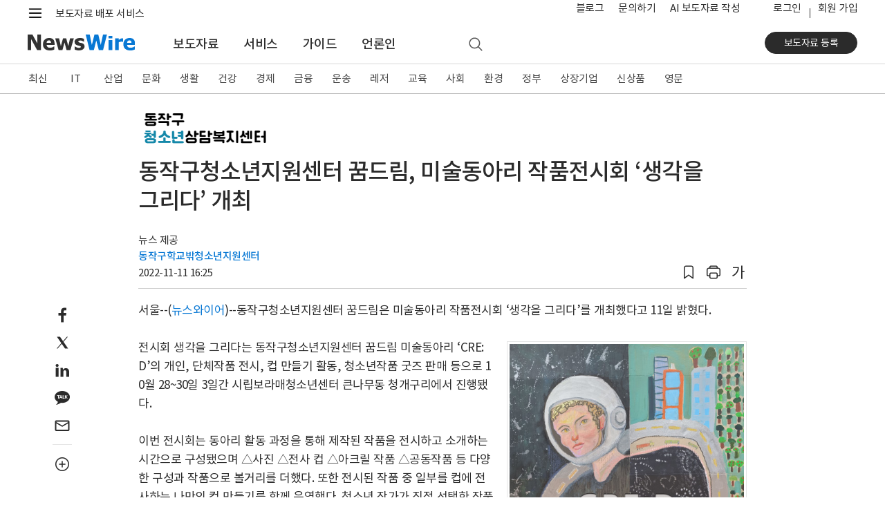

--- FILE ---
content_type: application/javascript
request_url: https://static.newswire.co.kr/property/js/script.js?v=202610
body_size: 5971
content:
$(function() {
	if($("#nw-canvas").length && devicewidth<modevielimit) {
		make_mobilemenu(devicewidth);
	}

	let iv = false;//10000;//(parseInt(nwd.is_mobile)===1) ? false : 6000;
	const share = {
		stanBy: function () {
			if($(".carousel").length) {
				$(".carousel").carousel({
					interval:iv
				});
			}
			// Bootstrap carousel slider use mobile left/right swipe
			$(".carousel").on("touchstart", function(event) {
				let xClick = event.originalEvent.touches[0].pageX;
				$(this).one("touchmove", function(event) {
					let xMove = event.originalEvent.touches[0].pageX;
					if (Math.floor(xClick - xMove) > 5) {
						$(this).carousel('next');
					} else if (Math.floor(xClick - xMove) < -5) {
						$(this).carousel('prev');
					}
				});
				$(".carousel").on("touchend", function() {
					$(this).off("touchmove");
				});
			});
			$(".sns-share").on('click', function(){
				let sns = $(this).data('original-title');
				newswire.snsShare(sns);
			});
			$(".snsshare").on('click', function(){
				let sns = $(this).data('type');
				let no = GetURLParameter('no');
				if(sns && $.isNumeric(no)) {
					$.ajax({
						type: "POST",
						data: {no:no, type:sns},
						url: nwd.sHost + "/ajax/etc_public/newssnsshare",
						dataType:"json",
						success: function(Z) {
							//console.log(Z);
						}
					});
				}
				newswire.snsShare(sns);
			});
			$(".newsShareModal").on('click', function () {
				let txt = '<section class="sns-share-mobile-wrap"><div class="sns-share-inner"><ul>' +
					'<li><a href="#" class="sns-share" data-original-title="Facebook" role="button" onclick="return false;"><i class="icons-mo ico-social-mobile-fb"></i></a></li>' +
					'<li><a href="#" class="sns-share" data-original-title="Twitter" role="button" onclick="return false;"><i class="icons-mo ico-social-mobile-twit"></i></a></li>' +
					'<li><a href="#" class="sns-share" data-original-title="KakaoTalk" role="button" onclick="return false;"><i class="icons-mo ico-social-mobile-talk"></i></a></li>' +
					'<li><a href="#" class="sns-share" data-original-title="NaverBlog" role="button" onclick="return false;"><i class="icons-mo ico-social-mobile-nblog"></i></a></li>' +
					'<li><a href="#" class="sns-share" data-original-title="Linkedin" role="button" onclick="return false;"><i class="icons-mo ico-social-mobile-linkedin""></i></a></li>' +
					'<li><a href="#" class="sns-share" data-original-title="NaverBand" role="button" onclick="return false;"><i class="icons-mo ico-social-mobile-band"></i></a></li>';
				if(document.location.href.indexOf("newsRead.php")!==-1) {
					txt+= '<li><a href="#" data-type="email" data-original-title="Email" role="button" onclick="return false;"><i class="icons-mo ico-social-mobile-email"></i></a></li>';
				}
				txt+= '<li><a href="#" class="copyurl copyurl-txt" role="button" onclick="return false;"><i class="icons-mo ico-social-mobile-url"></i></a></li>';
				modalPrint('공유하기', txt, '', 'hidden', '');
				$('#modal_layer').modal('show');
				if(isTouchDevice()===false) {
					$('[data-toggle="tooltip"]').tooltip();
				}
				$(".sns-share").bind('click', function(){
					let sns = $(this).data('original-title');
					newswire.snsShare(sns);
				});
				$('[data-type="email"]').bind('click', function(){
					let A = GetURLParameter('no');
					share.emailSend(A);
				});
				$('.copyurl').bind('click', function() {
					$('#modal_layer').modal('hide');
					Clipboard.copy(document.location.href);
				});
			});
			$(".newsMore").on('click', function () {
				//const url = new URL(document.location.href);
				let P = $("#page").val();
				//let H = url.hash.replace("#", "");
				//if(H==='' || parseInt(H)<0) H = 1;
				//let S = parseInt(H)+1;
				share.getList(P);
				//history.pushState(null, null, nwd.sHost+'/'+url.search+'#'+S);
			});
			$(".noservice").on('click', function () {
				modalPrint('알림', '이 페이지에 접근할 수 없습니다.', 'sm', 'hidden');
				$('#modal_layer').modal('show');
				return false;
			});
			$(".copy-url").on('click', function () {
				Clipboard.copy(document.location.href, 1);
			});
		},
		emailSend: function(A, B) {
			newswire.loading();
			let data = B ? B : {no:A};
			$.ajax({
				type: "POST",
				url: nwd.sHost + "/ajax/news_public/news_mail",
				data: data,
				dataType: "json",
				success: function (Z) {
					newswire.loading('close');
					if(Z.error) {
						modalPrint('알림', Z.error, 'sm', 'hidden');
						$('#modal_layer').modal('show')
					} else {
						if(parseInt(Z.status)===200 && Z.msg) {
							let BT = '<button type="button" class="btn btn-outline-primary" data-dismiss="modal">창닫기</button> &nbsp; <button type="button" class="btn btn-primary">보내기</button>';
							modalPrint("뉴스 이메일 보내기", Z.msg, '', '', BT);
							$('#modal_layer').modal('show');
							emailReBind.stanby();
						} else if(parseInt(Z.status)===100 && Z.msg) {
							modalPrint("뉴스 이메일 보내기", Z.msg, '', '', '');
							$('#modal_layer').modal('show');
							recaptchaAjaxReady = true;
							recaptchaRender();
						}
					}
				}
			});
		},
		getList: function (P) {
			newswire.loading();
			$.ajax({
				type: "POST",
				url: nwd.sHost + '/ajax/news_public/get_companyNews_list/'+P,
				dataType: 'json',
				success: function (Z) {
					newswire.loading('close');
					if(Z.error) {
						toastPrint('toast-failed dismissible', Z.error, 2000);
					} else {
						if(Z.nextpage>0) $("#page").val(Z.nextpage);
						else $("#pageLay").hide();
						$(Z.str).appendTo(".corp-news-list-wrap");
					}
				}
			});
		}
	};
	const emailReBind = {
		stanby: function() {
			$(".input_box").on('input', function() {
				let A = $(this).attr("id");
				$("#" + A).removeClass('input_bgcolor');
				$("#" + A +"_box").removeClass('error').text("").hide();
			});
			$("select.input_select").change(function () {
				let A = $(this).attr("id");
				$("#" + A).removeClass('input_bgcolor');
				$("#" + A +"_box").removeClass('error').text("").hide();
			});
			$(".btn-primary").bind('click', function() {
				let A = $("#newsid").val();
				let str = true;
				if(!$("#to_email").val()) {
					newswire.errorCheck("to_email", "받는 분 이메일 주소를 입력해 주세요.");
					str = false;
				}
				if(!$("#tomessage").val()) {
					newswire.errorCheck("tomessage", "받는 분 이메일 주소를 입력해 주세요.");
					str = false;
				}
				if(!$("#from_name").val()) {
					newswire.errorCheck("from_name", "보내는 분 이름을 입력해 주세요.");
					str = false;
				}
				if(!$("#from_email").val()) {
					newswire.errorCheck("from_email", "보내는 분 이메일 주소를 입력해 주세요.");
					str = false;
				}
				if(parseInt(nwd.is_member)!==1 && grecaptcha.getResponse().length===0) {
					newswire.errorCheck("recaptcha", "로봇이 아닙니다에 체크해 주세요.");
					str = false;
				}
				if(str) share.emailSend(A, $("form.sendEmail-form").serialize());
				return false;
			});
			//$(".btn-close").bind('click', function() {
			//	$('#modal_layer').modal('hide')
			//});
			$(".mySend").on('click', function() {
				let A = $(this).val();
				let B = $("#to_email").val();
				let C = "";
				let F = [];
				if(parseInt(nwd.is_member)===1 && A!=="undefined") {
					$("#to_email").removeClass('input_bgcolor');
					$("#to_email_box").removeClass('error').text("").hide();
					if(B) {
						let T = B.split(",");
						for (let i = 0; i < T.length; i++) {
							if(T[i]!==A) F.push(T[i]);
						}
						B = F.join();
					}
					if($(this).is(":checked")) {
						C = B ? B.replace(","+A, "") + "," + A : A;
					} else C = B;
					$("#to_email").val(C);
				} else {
					$(this).attr("checked", false);
					alert("로그인해야 가능합니다.");
				}
			});
		}
	};
	share.stanBy();
	$('a[data-toggle="tab"]').on('shown.bs.tab', function () {
		if($("img.lazy").length) {
			$("img.lazy").lazyload();
		}
	});
	if($("img.lazy").length) {
		$("img.lazy").lazyload();
	}
	$(".viewWidget").on('click', function () {
		$(".nav-link").removeClass('active');
		$(".tab_contents").addClass('hidden');
		$("#tdy_4").addClass('active');
		$("#tc_4").removeClass('hidden');
		let oft = $("#vexample").offset().top;
		let h = (parseInt(nwd.is_mobile)===1) ? 20 : 88;
		$('html,body').stop().animate({scrollTop:oft - h }, 600);
		return false;
	});
	// 기업 뉴스룸 더보기 관련
	$(".corp-overview .open").on('click', function() {
		$(".corp-overview").removeClass("active");
		//$(".corp-overview").removeClass('active').hide().appendTo($('#companyintro')).end().slideDown(300);
	});

	$(".chkserviceid").on('click', function () {
		let A = $(this).data('value');
		let str = '<p>회원은 로그인 후 서비스 쿠폰을 구매해 보도자료를 등록할 수 있습니다.</p>';
		modalPrint("구매 안내", str, '', '', dbtn);
		$('#modal_layer').modal('show');
		$(".btn-ok1").bind('click', function() {
			document.location.href = nwd.sHost+"/login/login?url="+encodeURIComponent(nwd.sHost+'/?sd='+A);
		});
		$(".btn-ok2").bind('click', function() {
			document.location.href = nwd.sHost+"/member_join?rt="+A;
		});
	});
	$(".prodid").on('click', function () {
		$("#prod_id_box").removeClass('d-block');
	});

	// footable 때문에 위치 이동
	if(isTouchDevice()===false) {
		$('[data-toggle="tooltip"]').tooltip();
	}
	let popoption = $('[data-delay-hide="true"]').length ? {delay:{'show':0, 'hide':250}} : null;
	$('[data-toggle="popover"]').popover(popoption);
});
function isTouchDevice(){
	return true === ("ontouchstart" in window || window.DocumentTouch && document instanceof DocumentTouch);
}
function make_mobilemenu() {
	let nw='';
	let headingclass;
	let expanded='false'; let divcls = '';
	nw+= make_div('nw-canvas-content tab-content', 'canvas-tabContent');
	nw+= make_div("tab-pane fade", "pills-section",  'role="tabpanel" aria-labelledby="pills-section-tab"');
	nw+= make_div("nav-step-components");
	nw+= '<ul class="nav-step-module" id="accordionMenu" role="tablist" aria-multiselectable="true">';
	if(nwd.m_flag==='c' && nwc[0][0].url!==undefined) {
		//if(getCookie('headingOnec')) {expanded = 'true'; divcls = ' show';}
		nwc.forEach(function (value) {
			let cls = (typeof value[1]!== 'undefined') ? 'nav-step1-nested' : 'nav-step1-item';
			if(typeof value[1]!== 'undefined') {
				nw+= '<li class="nav-step1-nested"><button type="button" class="nested-btn collapsebtn" id="headingOnec" data-toggle="collapse" data-id="collapseOnec" data-target="#collapseOnec" aria-expanded="false" aria-controls="collapseOnec">작성 요령</button><div class="collapse multi-collapse'+divcls+'" id="collapseOnec" role="tabpanel"><ul class="nav-step2-column">';
				value.forEach(function (val) {
					nw+= make_list(val.url, val.title);
				});
				nw+= '</ul></li>';
			} else {
				nw+= make_list(value[0].url, value[0].title, cls);
			}
		});
	} else {
		nw+= make_list('/', nwtn.nw1, 'nav-step1-item');
		if(parseInt(nwd.is_member)) nw+= make_list('/?md=A08', nwtn.nw2, 'nav-step1-item');
		//if(getCookie('headingOne')) { expanded = 'true'; divcls = ' show';}
		nw+= '<li class="nav-step1-nested"><button type="button" class="nested-btn collapsebtn" id="headingOne" data-toggle="collapse" data-id="collapseOne" data-target="#collapseOne" aria-expanded="false" aria-controls="collapseOne">'+nwtn.nw3+'</button><div class="collapse multi-collapse'+divcls+'" id="collapseOne" role="tabpanel"><ul class="nav-step2-column news-release">';
		nw+= make_list('/?md=A00', nwtn.nw10);
		NW1.forEach(function (value) {
			nw+= make_list('/?md=A01&amp;cat='+value.id, value.title);
		});
		nw+= make_list('/?md=A09', nwtn.nw11);
		nw+= make_list('/?md=A06', nwtn.nw12);
		nw+= '</ul><ul class="nav-step2-column news-release pt-3 mt-2">';
		NW6.forEach(function (value) {
			if(value.url==='/?md=A08' && parseInt(nwd.is_member)!==1) return;
			nw+=make_list(value.url, value.title);
		});
		nw+= '</ul><ul class="nav-step2-column news-release pt-3 mt-2">';
		NW3.forEach(function (value) {
			nw+= make_list('/?md=A02&amp;cat='+value.id, value.title);
		});
		nw+= '</ul><ul class="nav-step2-column news-release pt-3 mt-2">';
		NW4.forEach(function (value) {
			nw+= make_list('/?md=A03&amp;cat='+value.id, value.title);
		});
		nw+= '</ul></div></li>';

		//if(getCookie('headingTwo')) { expanded = 'true'; divcls = ' show';}
		nw+= '<li class="nav-step1-nested"><button type="button" class="nested-btn collapsebtn" id="headingTwo" data-toggle="collapse" data-id="collapseTwo" data-target="#collapseTwo" aria-expanded="false" aria-controls="collapseTwo">'+nwtn.nw4+'</button><div class="collapse multi-collapse'+divcls+'" id="collapseTwo" role="tabpanel"><ul class="nav-step2-column">';
		NW7.forEach(function (value) {
			nw+= make_list(value[0].url, value[0].title);
		});
		nw+= '</ul></div></li>';

		//if(getCookie('headingThree')) { expanded = 'true'; divcls = ' show';}
		nw+= '<li class="nav-step1-nested"><button type="button" class="nested-btn collapsebtn" id="headingThree" data-toggle="collapse" data-id="collapseThree" data-target="#collapseThree" aria-expanded="false" aria-controls="collapseThree">'+nwtn.nw5+'</button><div class="collapse multi-collapse'+divcls+'" id="collapseThree" role="tabpanel"><ul class="nav-step2-column">';
		NW8.forEach(function (value) {
			nw+= make_list(value[0].url, value[0].title);
		});
		nw+= '</ul></div></li>';
		nw+= make_list('/?nd=46', nwtn.nw7, 'nav-step1-item');
		nw+= make_list('https://blog.newswire.co.kr', nwtn.nw6, 'nav-step1-item');
		nw+= make_list('/aiwrite', 'AI 보도자료 작성', 'nav-step1-item');
		nw+= make_list('/?xd=70', nwtn.nw8, 'nav-step1-item');
		nw+= make_list('/?cd=99', nwtn.nw9, 'nav-step1-item');
	}
	nw+= '</ul>';
	nw+= closediv();
	nw+= make_mofoot();
	nw+= closediv();
	nw+= make_div("tab-pane fade", "pills-account", 'role="tabpanel" aria-labelledby="pills-account-tab"') + make_memenu() + closediv();
	nw+= closediv();
	$("#nw-canvas").html(nw);
	$(".downloadService").on('click', function () {
		modivicereset();
		downloadService2();
		return false;
	});
	$(".newswirememberfjoin").bind('click', function () { // common.js newswirememberjoin
		let A = $(this).attr('href');
		let B = document.location.href;
		if(A==="#" || A==="javascript:void(0);") A = '';
		let lurl = nwd.sHost+"/login/login?url="+encodeURIComponent(B);
		let jurl = A ? A : nwd.sHost+"/member_join";
		if(lmc) {
			modivicereset();
			modalPrint("회원 가입 안내", '<p>회원님은 이미 계정을 보유하고 있습니다. 기존 계정으로 로그인하겠습니까?</p>', '', '', dbtn2);
			$('#modal_layer').modal('show');
			$(".btn-ok1").bind('click', function() {
				document.location.href = nwd.sHost+"/login/login?url="+encodeURIComponent(B);
			});
			$(".btn-ok2").bind('click', function() {
				document.location.href = jurl;
			});
		} else document.location.href = jurl;
		return false;
	});
}

function make_mofoot() {
	let str='';
	let url = parseInt(nwd.is_member) ? '/company' : '/?sd=11';
	if(nwd.m_flag==='c' && parseInt(nwb.cid)>0) url = '/company/?job=newsAdd';
	if(nwd.m_flag!=='c') {
		let txt = '';
		if(parseInt(nwd.is_member))  txt+= '<span class="link"><a href="/login/logout">로그아웃</a></span>';
		txt+= '<span class="link"><a href="/?sd=11">서비스 요금</a></span><span class="title">상담</span><span class="phone d-none d-md-block">02-737-3600</span><span class="phone d-md-none"><a href="tel:+027373600">02-737-3600</a></span>';
		str+= make_div('content-contact');
		str+= make_div('list') + txt + closediv();
		str+= closediv();
	}
	let cls = (nwd.m_flag==='c') ? 'content-function-btn pt-4' : 'content-function-btn';
	str+= make_div(cls);
	if(nwd.is_member==='0') str+= '<a class="btn btn-outline-primary btn-rounded newswirememberfjoin" href="/member_join" role="button" rel="nofollow">회원 가입</a>';
	str+= '<a class="btn btn-strong btn-rounded" href="'+url+'" role="button">보도자료 등록</a>' + closediv();
	if(nwd.m_flag==='c') str+= make_cscenter();
	return str;
}
function make_memenu() {
	let str= make_div("content-function-btn pt-3 pb-5") + '<a class="btn btn-primary btn-rounded newswirememberfjoin" href="/member_join" role="button" rel="nofollow">회원 가입</a>'+closediv()+make_div("account-content")+'<a href="/?od=2" class="link-dark">회원 혜택 <i class="nw-icon nwfont-angle-right">&#xf105;</i></a><p>보도자료를 등록하고, 관심 분야 보도자료를 구독할 수 있습니다.</p>'+closediv();
	if(parseInt(nwd.is_member)) {
		str = make_div("content-profile") + make_div("name") +nwb.name+'<span>님</span>'+closediv()+make_div("email")+nwb.email+closediv()+closediv() +
			make_div("content-info") + '<ul class="info-depth1"><li>내 계정</li><li><ul class="info-depth2"><li><a href="/member">회원 정보</a></li><li><a href="/?xd=77">메시지</a></li></ul></li>';
		if(parseInt(nwd.mtype)===1) {
			str+= '<li>내 회사</li><li class="action"><a class="btn btn-primary btn-rounded" href="/company" role="button">'+nwb.cname+'</a></li>';
		}
		str+= '<li>MY뉴스</li><li><ul class="info-depth2">';
		mwm.forEach(function (value) {
			str+= '<li><a href="'+value.id+'">'+value.title+'</a></li>';
		});
		str+= '</ul></li><li class="logout"><a href="/login/logout">로그아웃</a></li></ul></div>';
	}
	return str;
}
function make_cscenter() {
	return make_div('content-info') + '<ul class="info-depth1"><li><a href="/company/message" class="d-block">고객센터</a></li><li><ul class="info-depth2"><li><a href="/company/message">문의하기 <i class="nw-icon nwfont-angle-right">&#xf105;</i></a></li><li><span class="phone d-none d-md-block">02-737-3600</span><span class="phone d-md-none"><a href="tel:+027373600">02-737-3600</a></span></li></ul></li><li>근무 시간</li><li><ul class="info-depth2"><li><span class="info">평일 08:30 ~ 18:30</span></li><li><span class="info">휴일 09:00 ~ 16:00</span></li><li><span class="info">토요일 휴무</span></li></ul></li><li class="brochure"><a href="javascript:void(0);" class="downloadService">서비스 소개서</a></li></ul>' + closediv();
}
function closediv() {
	return '</div>';
}
$(document).ready(function() {
	if ($("span.companyintro").length) {
		let dw = $(".companyintro").height();
		if (dw <= 23) {
			$(".corp-overview").removeClass("active");
		}
	}
});
